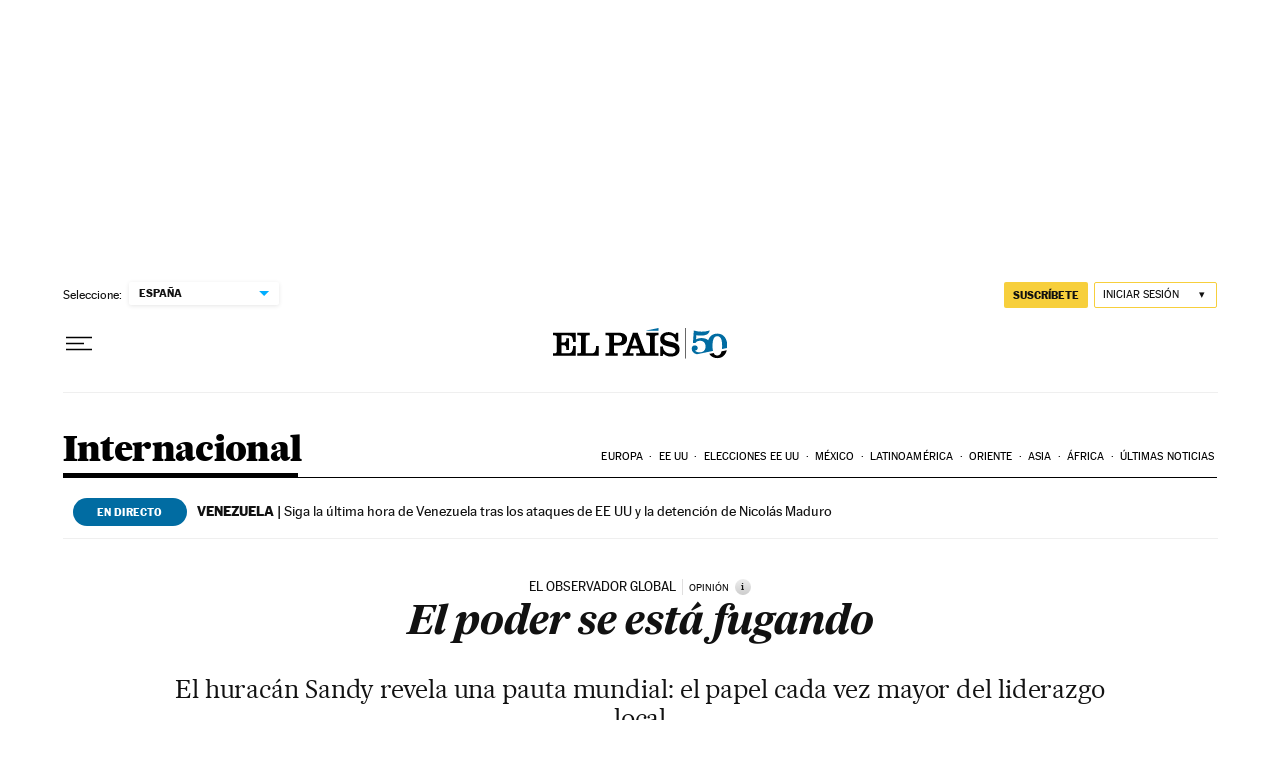

--- FILE ---
content_type: application/javascript; charset=utf-8
request_url: https://fundingchoicesmessages.google.com/f/AGSKWxXWU2qFcU1wnRIjaMCabjgtIGf4yzftjkdktey87YjF6cvC8TxWAqQxPFj3M-7OWnxofFUOYAZhL1q1lYFQ68P7micUqS0xL4LBS6oKdCGhMncdIe3nt_Cuv9-UJACNtC2B5aMUA9o3MiP-4YcOMQigi0UfJyTx2n7cn5SQc2PJda6v2-gleOzqg4zO/_/ad-catalogue-/wpproads./controller.ad.-sponsored-links-/ads88.
body_size: -1288
content:
window['6a4be46f-e456-40f8-b5f0-fc11b517766a'] = true;

--- FILE ---
content_type: application/javascript; charset=utf-8
request_url: https://fundingchoicesmessages.google.com/f/AGSKWxUj6odDXsB44R7g6otdqYvr2FFm7XwkORnqo9F_v86oUTFOeKnSPy9VRhp8aHYo0gwV2MWCAb6u_ShiKTOpJC7t2iwDMG991lKiQPfkcKuFPBAVD8RZfUSV5eQCOTt-C_zR7fk=?fccs=W251bGwsbnVsbCxudWxsLG51bGwsbnVsbCxudWxsLFsxNzY4OTA1ODI3LDY3NDAwMDAwMF0sbnVsbCxudWxsLG51bGwsW251bGwsWzcsNl0sbnVsbCxudWxsLG51bGwsbnVsbCxudWxsLG51bGwsbnVsbCxudWxsLG51bGwsMV0sImh0dHBzOi8vZWxwYWlzLmNvbS9pbnRlcm5hY2lvbmFsLzIwMTIvMTEvMDMvYWN0dWFsaWRhZC8xMzUxOTY4MTUyXzc0NzMwNS5odG1sIixudWxsLFtbOCwiTTlsa3pVYVpEc2ciXSxbOSwiZW4tVVMiXSxbMTYsIlsxLDEsMV0iXSxbMTksIjIiXSxbMTcsIlswXSJdLFsyNCwiIl0sWzI5LCJmYWxzZSJdXV0
body_size: 100
content:
if (typeof __googlefc.fcKernelManager.run === 'function') {"use strict";this.default_ContributorServingResponseClientJs=this.default_ContributorServingResponseClientJs||{};(function(_){var window=this;
try{
var np=function(a){this.A=_.t(a)};_.u(np,_.J);var op=function(a){this.A=_.t(a)};_.u(op,_.J);op.prototype.getWhitelistStatus=function(){return _.F(this,2)};var pp=function(a){this.A=_.t(a)};_.u(pp,_.J);var qp=_.Zc(pp),rp=function(a,b,c){this.B=a;this.j=_.A(b,np,1);this.l=_.A(b,_.Nk,3);this.F=_.A(b,op,4);a=this.B.location.hostname;this.D=_.Dg(this.j,2)&&_.O(this.j,2)!==""?_.O(this.j,2):a;a=new _.Og(_.Ok(this.l));this.C=new _.bh(_.q.document,this.D,a);this.console=null;this.o=new _.jp(this.B,c,a)};
rp.prototype.run=function(){if(_.O(this.j,3)){var a=this.C,b=_.O(this.j,3),c=_.dh(a),d=new _.Ug;b=_.fg(d,1,b);c=_.C(c,1,b);_.hh(a,c)}else _.eh(this.C,"FCNEC");_.lp(this.o,_.A(this.l,_.Ae,1),this.l.getDefaultConsentRevocationText(),this.l.getDefaultConsentRevocationCloseText(),this.l.getDefaultConsentRevocationAttestationText(),this.D);_.mp(this.o,_.F(this.F,1),this.F.getWhitelistStatus());var e;a=(e=this.B.googlefc)==null?void 0:e.__executeManualDeployment;a!==void 0&&typeof a==="function"&&_.Qo(this.o.G,
"manualDeploymentApi")};var sp=function(){};sp.prototype.run=function(a,b,c){var d;return _.v(function(e){d=qp(b);(new rp(a,d,c)).run();return e.return({})})};_.Rk(7,new sp);
}catch(e){_._DumpException(e)}
}).call(this,this.default_ContributorServingResponseClientJs);
// Google Inc.

//# sourceURL=/_/mss/boq-content-ads-contributor/_/js/k=boq-content-ads-contributor.ContributorServingResponseClientJs.en_US.M9lkzUaZDsg.es5.O/d=1/exm=ad_blocking_detection_executable,kernel_loader,loader_js_executable/ed=1/rs=AJlcJMzanTQvnnVdXXtZinnKRQ21NfsPog/m=cookie_refresh_executable
__googlefc.fcKernelManager.run('\x5b\x5b\x5b7,\x22\x5b\x5bnull,\\\x22elpais.com\\\x22,\\\x22AKsRol8jPULTCINDf8xC2Yuugw4QEY-VktaNhJ1lIKzPmR1U2fM3IQ25xOV1HWvWMLrpLXfZ3t8pm5a6cSCVb6SPUK9RdDhskGFJat5AJE6IYaNs-A7y7D64OwfybZei9S5SxFnBZC-2oImGYWX-H3RR8irVTSKadg\\\\u003d\\\\u003d\\\x22\x5d,null,\x5b\x5bnull,null,null,\\\x22https:\/\/fundingchoicesmessages.google.com\/f\/AGSKWxXOFT7qEJ-E7XUIlKkG4zRorri5W4_rPQXFNEqpfXQ8jwkMR1csIql2OxG_wWL3kPIr5K532z7BOY40apaJnfmerjGEAGVebt6qLfFKvVsjyIVFo7A5mIuJkq7IRLqpYrMmFCQ\\\\u003d\\\x22\x5d,null,null,\x5bnull,null,null,\\\x22https:\/\/fundingchoicesmessages.google.com\/el\/AGSKWxVGq8jRR8nWAchASYY8_fFhhNYwx_LdwmSOE1jBw51pjEHhKns-qAXkFb-F4YU8yNvjAnOn_Qp0w5G7yvmMFKKMnikfGWEsuJGhPicKVpJqUSgQU3TARAN9KpV-vXAoHOCeNIE\\\\u003d\\\x22\x5d,null,\x5bnull,\x5b7,6\x5d,null,null,null,null,null,null,null,null,null,1\x5d\x5d,\x5b3,1\x5d\x5d\x22\x5d\x5d,\x5bnull,null,null,\x22https:\/\/fundingchoicesmessages.google.com\/f\/AGSKWxVekinfvhqOFRJgxcoIepF8BKOM-mYqeiU5sPBqGo0c7Kw2tPIrfTp5IzKerUQjuPA1nCu-c1al5dwqockGQ7JzdBdQcAH_rRrZ3lUusnmYH-8PIIs7r-y3hwhCQO0CrwYpblo\\u003d\x22\x5d\x5d');}